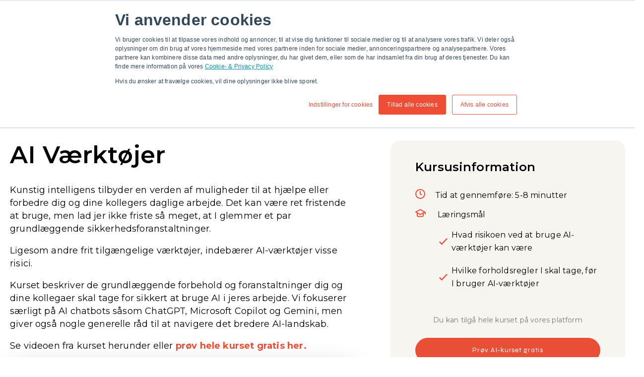

--- FILE ---
content_type: text/html; charset=UTF-8
request_url: https://www.cyberpilot.io/da/se-tilgaengelige-kurser/ai-vaerktoejer
body_size: 14052
content:
<!doctype html><html lang="da"><head><script type="application/javascript" id="hs-cookie-banner-scan" data-hs-allowed="true" src="/_hcms/cookie-banner/auto-blocking.js?portalId=24907070&amp;domain=www.cyberpilot.io"></script>
    <meta charset="utf-8">
    <title>AI Værktøjer</title>
    <link rel="shortcut icon" href="https://www.cyberpilot.io/hubfs/favicon-red-2021-16x16-1.png">
    <meta name="description" content="Dette kursus omhandler, hvad du og dine kollegaer bør være opmærksom på, hvis I gør brug af AI-værktøjer i jeres arbejde. Der kan både være data og sikkerhedsmæssige hensyn, der skal tages. ">
    
    
    
      
    
    
    
    
    
    
    <meta name="viewport" content="width=device-width, initial-scale=1">

    
    <meta property="og:description" content="Dette kursus omhandler, hvad du og dine kollegaer bør være opmærksom på, hvis I gør brug af AI-værktøjer i jeres arbejde. Der kan både være data og sikkerhedsmæssige hensyn, der skal tages. ">
    <meta property="og:title" content="AI Værktøjer">
    <meta name="twitter:description" content="Dette kursus omhandler, hvad du og dine kollegaer bør være opmærksom på, hvis I gør brug af AI-værktøjer i jeres arbejde. Der kan både være data og sikkerhedsmæssige hensyn, der skal tages. ">
    <meta name="twitter:title" content="AI Værktøjer">

    

    
    <style>
a.cta_button{-moz-box-sizing:content-box !important;-webkit-box-sizing:content-box !important;box-sizing:content-box !important;vertical-align:middle}.hs-breadcrumb-menu{list-style-type:none;margin:0px 0px 0px 0px;padding:0px 0px 0px 0px}.hs-breadcrumb-menu-item{float:left;padding:10px 0px 10px 10px}.hs-breadcrumb-menu-divider:before{content:'›';padding-left:10px}.hs-featured-image-link{border:0}.hs-featured-image{float:right;margin:0 0 20px 20px;max-width:50%}@media (max-width: 568px){.hs-featured-image{float:none;margin:0;width:100%;max-width:100%}}.hs-screen-reader-text{clip:rect(1px, 1px, 1px, 1px);height:1px;overflow:hidden;position:absolute !important;width:1px}
</style>

<link rel="stylesheet" href="https://www.cyberpilot.io/hubfs/hub_generated/template_assets/1/43815015919/1768561964364/template_main.min.css">
<link rel="stylesheet" href="https://www.cyberpilot.io/hubfs/hub_generated/template_assets/1/43815003869/1768561964617/template_blog.min.css">
<link rel="stylesheet" href="https://www.cyberpilot.io/hubfs/hub_generated/template_assets/1/43815271380/1768561963942/template_slick.min.css">
<link rel="stylesheet" href="https://www.cyberpilot.io/hubfs/hub_generated/template_assets/1/43815269875/1768561964437/template_slick-theme.min.css">
<link rel="stylesheet" href="https://www.cyberpilot.io/hubfs/hub_generated/template_assets/1/43815204569/1768561959624/template_theme-base.min.css">
<link rel="stylesheet" href="https://www.cyberpilot.io/hubfs/hub_generated/template_assets/1/44203992304/1768561959755/template_aos.min.css">
<link rel="stylesheet" href="/hs/hsstatic/cos-LanguageSwitcher/static-1.336/sass/LanguageSwitcher.css">
<!-- Editor Styles -->
<style id="hs_editor_style" type="text/css">
/* HubSpot Non-stacked Media Query Styles */
@media (min-width:768px) {
  .dnd_area_first-row-0-vertical-alignment > .row-fluid {
    display: -ms-flexbox !important;
    -ms-flex-direction: row;
    display: flex !important;
    flex-direction: row;
  }
  .dnd_area_first-module-1-vertical-alignment {
    display: -ms-flexbox !important;
    -ms-flex-direction: column !important;
    -ms-flex-pack: start !important;
    display: flex !important;
    flex-direction: column !important;
    justify-content: flex-start !important;
  }
  .dnd_area_first-module-1-vertical-alignment > div {
    flex-shrink: 0 !important;
  }
  .dnd_area_second-row-0-vertical-alignment > .row-fluid {
    display: -ms-flexbox !important;
    -ms-flex-direction: row;
    display: flex !important;
    flex-direction: row;
  }
  .dnd_area_second-module-1-vertical-alignment {
    display: -ms-flexbox !important;
    -ms-flex-direction: column !important;
    -ms-flex-pack: start !important;
    display: flex !important;
    flex-direction: column !important;
    justify-content: flex-start !important;
  }
  .dnd_area_second-module-1-vertical-alignment > div {
    flex-shrink: 0 !important;
  }
  .dnd_area_third-row-0-vertical-alignment > .row-fluid {
    display: -ms-flexbox !important;
    -ms-flex-direction: row;
    display: flex !important;
    flex-direction: row;
  }
  .dnd_area_third-module-1-vertical-alignment {
    display: -ms-flexbox !important;
    -ms-flex-direction: column !important;
    -ms-flex-pack: start !important;
    display: flex !important;
    flex-direction: column !important;
    justify-content: flex-start !important;
  }
  .dnd_area_third-module-1-vertical-alignment > div {
    flex-shrink: 0 !important;
  }
  .dnd_area_fourth-row-0-vertical-alignment > .row-fluid {
    display: -ms-flexbox !important;
    -ms-flex-direction: row;
    display: flex !important;
    flex-direction: row;
  }
  .dnd_area_fourth-module-1-vertical-alignment {
    display: -ms-flexbox !important;
    -ms-flex-direction: column !important;
    -ms-flex-pack: start !important;
    display: flex !important;
    flex-direction: column !important;
    justify-content: flex-start !important;
  }
  .dnd_area_fourth-module-1-vertical-alignment > div {
    flex-shrink: 0 !important;
  }
  .dnd_area_socials-row-0-vertical-alignment > .row-fluid {
    display: -ms-flexbox !important;
    -ms-flex-direction: row;
    display: flex !important;
    flex-direction: row;
  }
  .dnd_area_socials-module-1-vertical-alignment {
    display: -ms-flexbox !important;
    -ms-flex-direction: column !important;
    -ms-flex-pack: start !important;
    display: flex !important;
    flex-direction: column !important;
    justify-content: flex-start !important;
  }
  .dnd_area_socials-module-1-vertical-alignment > div {
    flex-shrink: 0 !important;
  }
}
</style>
    

    
<!--  Added by GoogleTagManager integration -->
<script>
var _hsp = window._hsp = window._hsp || [];
window.dataLayer = window.dataLayer || [];
function gtag(){dataLayer.push(arguments);}

var useGoogleConsentModeV2 = true;
var waitForUpdateMillis = 1000;



var hsLoadGtm = function loadGtm() {
    if(window._hsGtmLoadOnce) {
      return;
    }

    if (useGoogleConsentModeV2) {

      gtag('set','developer_id.dZTQ1Zm',true);

      gtag('consent', 'default', {
      'ad_storage': 'denied',
      'analytics_storage': 'denied',
      'ad_user_data': 'denied',
      'ad_personalization': 'denied',
      'wait_for_update': waitForUpdateMillis
      });

      _hsp.push(['useGoogleConsentModeV2'])
    }

    (function(w,d,s,l,i){w[l]=w[l]||[];w[l].push({'gtm.start':
    new Date().getTime(),event:'gtm.js'});var f=d.getElementsByTagName(s)[0],
    j=d.createElement(s),dl=l!='dataLayer'?'&l='+l:'';j.async=true;j.src=
    'https://www.googletagmanager.com/gtm.js?id='+i+dl;f.parentNode.insertBefore(j,f);
    })(window,document,'script','dataLayer','GTM-52TPB8N');

    window._hsGtmLoadOnce = true;
};

_hsp.push(['addPrivacyConsentListener', function(consent){
  if(consent.allowed || (consent.categories && consent.categories.analytics)){
    hsLoadGtm();
  }
}]);

</script>

<!-- /Added by GoogleTagManager integration -->



<!-- New dreamdata script, this marked out
 Dreamdata Web Tracking 
<script>
!function(){window.analytics||(window.analytics=[]),window.analytics.methods=["identify","track","trackLink","trackForm","trackClick","trackSubmit","page","pageview","ab","alias","ready","group","on","once","off"],window.analytics.factory=function(a){return function(){var t=Array.prototype.slice.call(arguments);return t.unshift(a),window.analytics.push(t),window.analytics}};for(var a=0;a<window.analytics.methods.length;a++){var t=window.analytics.methods[a];window.analytics[t]=window.analytics.factory(t)}analytics.load=function(a){if(!document.getElementById("dreamdata-analytics")){window.a=window.analytics;var t=document.createElement("script");t.async=!0,t.id="dreamdata-analytics",t.type="text/javascript",t.src="https://cdn.dreamdata.cloud/scripts/analytics/v1/dreamdata.min.js";var n=function(){if(analytics&&analytics.initialize)for(analytics.initialize({"Dreamdata.io":{apiKey:a}});window.a.length>0;){var t=window.a.shift(),n=t.shift();analytics[n]&&analytics[n].apply(analytics,t)}};t.addEventListener?t.addEventListener("load",function(){n()},!1):t.onreadystatechange=function(){"complete"!=this.readyState&&"loaded"!=this.readyState||n()};var i=document.getElementsByTagName("script")[0];i.parentNode.insertBefore(t,i)}},analytics.load("2a9febe3-7f57-4e55-a6f2-7b985160aac5"),analytics.page()}();
</script>

 Dreamdata Form Tracking 
<script async id="dreamdata-form-identify" src="https://cdn.dreamdata.cloud/scripts/identify-form/v1/identify-form.min.js" data-hubspot-forms="true"></script>


Dreamdata script 
<script>
var script = document.createElement('script');
script.async = 'true';
script.id = 'dreamdata-form-identify';
script.src = "https://cdn.dreamdata.cloud/scripts/identify-form/v1/identify-form.min.js";
script.setAttribute('data-hubspot-forms', 'true');
document.head.appendChild(script);
</script>
 -->


<script id="init-dreamdata">
!function(){var e="dreamdata",dreamdata=window[e]=window[e]||[];if(!dreamdata.initialize)if(dreamdata.invoked)window.console&&console.error&&console.error("Dreamdata snippet included twice.");else{dreamdata.invoked=!0,dreamdata.methods=["trackSubmit","trackClick","trackLink","trackForm","pageview","identify","reset","group","track","ready","alias","debug","page","screen","once","off","on","addSourceMiddleware","addIntegrationMiddleware","setAnonymousId","addDestinationMiddleware","register"],dreamdata.factory=function(t){return function(){if(window[e].initialized)return window[e][t].apply(window[e],arguments);var a=Array.prototype.slice.call(arguments);if(["track","screen","alias","group","page","identify"].indexOf(t)>-1){var r=document.querySelector("link[rel='canonical']");a.push({__t:"bpc",c:r&&r.getAttribute("href")||void 0,p:location.pathname,u:location.href,s:location.search,t:document.title,r:document.referrer})}return a.unshift(t),dreamdata.push(a),dreamdata}};for(var t=0;t<dreamdata.methods.length;t++){var a=dreamdata.methods[t];dreamdata[a]=dreamdata.factory(a)}dreamdata.load=function(t,a){var r=document.createElement("script");r.id="dreamdata-analytics",r.type="text/javascript",r.async=!0,r.setAttribute("data-global-dreamdata-analytics-key",e),r.src="https://cdn.dreamdata.cloud/scripts/analytics/next/dreamdata.min.js";var i=document.getElementsByTagName("script")[0];i.parentNode.insertBefore(r,i),dreamdata._loadOptions=a},dreamdata._writeKey="2a9febe3-7f57-4e55-a6f2-7b985160aac5",dreamdata.SNIPPET_VERSION="dreamdata-2.0.1",dreamdata.load("2a9febe3-7f57-4e55-a6f2-7b985160aac5", {"googleEnhancedConversions":true,"formTracking":{"html":true,"iframe":true,"hubspot":true},"intentSources":{"autoGroup":true}}),dreamdata.page()}}();
</script>
<script id="init-dreamdata-cl">
!function(){if(!window.dreamdata||!window.dreamdata.initialized){if(window.dreamdata){var e=document.getElementById("dreamdata-analytics");if(e&&e.type&&"text/javascript"==e.type)return}var a="dreamdata-cl",dreamdata=window[a]=window[a]||[];if(!dreamdata.initialize)if(dreamdata.invoked)window.console&&console.error&&console.error("Dreamdata CL snippet included twice.");else{dreamdata.invoked=!0,dreamdata.methods=["trackSubmit","trackClick","trackLink","trackForm","pageview","identify","reset","group","track","ready","alias","debug","page","screen","once","off","on","addSourceMiddleware","addIntegrationMiddleware","setAnonymousId","addDestinationMiddleware","register"],dreamdata.factory=function(e){return function(){if(window[a].initialized)return window[a][e].apply(window[a],arguments);var t=Array.prototype.slice.call(arguments);if(["track","screen","alias","group","page","identify"].indexOf(e)>-1){var r=document.querySelector("link[rel='canonical']");t.push({__t:"bpc",c:r&&r.getAttribute("href")||void 0,p:location.pathname,u:location.href,s:location.search,t:document.title,r:document.referrer})}return t.unshift(e),dreamdata.push(t),dreamdata}};for(var t=0;t<dreamdata.methods.length;t++){var r=dreamdata.methods[t];dreamdata[r]=dreamdata.factory(r)}dreamdata.load=function(e,t){var r=document.createElement("script");r.id="dreamdata-analytics-cl",r.type="text/javascript",r.async=!0,r.setAttribute("data-global-dreamdata-cl-analytics-key",a),r.src="https://cdn.drda.io/scripts/analytics/next/dreamdata.cl.min.js";var i=document.getElementsByTagName("script")[0];i.parentNode.insertBefore(r,i),dreamdata._loadOptions=t},dreamdata._writeKey="2a9febe3-7f57-4e55-a6f2-7b985160aac5",dreamdata.SNIPPET_VERSION="dreamdata-cl-2.0.0",dreamdata.load("2a9febe3-7f57-4e55-a6f2-7b985160aac5"),dreamdata.page()}}}();
</script>

<!--MS Clarity -->
<script type="text/javascript">
  	// Function to initialize Microsoft Clarity
    function initializeClarity() {
        (function(c, l, a, r, i, t, y){
            c[a] = c[a] || function(){(c[a].q = c[a].q || []).push(arguments)};
            t = l.createElement(r); t.async = 1; t.src = "https://www.clarity.ms/tag/" + i;
            y = l.getElementsByTagName(r)[0]; y.parentNode.insertBefore(t, y);
        })(window, document, "clarity", "script", "pyvqqmsn4q"); // "pyvqqmsn4q" is Clarity Project ID
    }
  
    // Subscribe to Hubspots cookie consent, and initialize Clarity if analytics cookies is accepted.
    // https://developers.hubspot.com/docs/reference/api/analytics-and-events/cookie-banner/cookie-banner-api#get-privacy-consent-status
  	_hsp.push(['addPrivacyConsentListener', (consent) => {
        if (consent.allowed && consent.categories.analytics) {
            initializeClarity()
        }
    }])
</script>

<!--Tag manager -->
<script>
window.dataLayer = window.dataLayer || [];
function gtag() {
    dataLayer.push(arguments);
}

gtag('consent', 'default', {
    'analytics_storage': 'denied',
    'ad_storage': 'denied',
    'ad_user_data': 'denied',
    'ad_personalization': 'denied',
    'region': ["AT", "BE", "BG", "HR", "CY", "CZ", "DK", "EE", "FI", "FR",
        "DE", "GR", "HU", "IS", "IE", "IT", "LV", "LI", "LT", "LU",
        "MT", "NL", "NO", "PL", "PT", "RO", "SK", "SI", "ES", "SE",
        "UK", "CH"
    ]
});

// Step 3: This snippet sends consent updates from the HubSpot cookie banner to Google's tags using Consent Mode v2
var _hsp = window._hsp = window._hsp || []; 
_hsp.push(['addPrivacyConsentListener', function(consent) {
    var hasAnalyticsConsent = consent && (consent.allowed || (consent.categories && consent.categories.analytics));
    var hasAdsConsent = consent && (consent.allowed || (consent.categories && consent.categories.advertisement));

    gtag('consent', 'update', {
        'ad_storage': hasAdsConsent ? 'granted' : 'denied',
        'analytics_storage': hasAnalyticsConsent ? 'granted' : 'denied',
        'ad_user_data': hasAdsConsent ? 'granted' : 'denied',
        'ad_personalization': hasAdsConsent ? 'granted' : 'denied'
    });
}]);

  </script>
  
  
<script>(function(w,d,s,l,i){w[l]=w[l]||[];w[l].push({'gtm.start':
new Date().getTime(),event:'gtm.js'});var f=d.getElementsByTagName(s)[0],
j=d.createElement(s),dl=l!='dataLayer'?'&l='+l:'';j.async=true;j.src=
'https://www.googletagmanager.com/gtm.js?id='+i+dl;f.parentNode.insertBefore(j,f);
})(window,document,'script','dataLayer','GTM-52TPB8N');</script>



<link rel="amphtml" href="https://www.cyberpilot.io/da/se-tilgaengelige-kurser/ai-vaerktoejer?hs_amp=true">

<meta property="og:image" content="https://www.cyberpilot.io/hubfs/Course%20Images/AI%20Tools.png">
<meta property="og:image:width" content="1262">
<meta property="og:image:height" content="712">

<meta name="twitter:image" content="https://www.cyberpilot.io/hubfs/Course%20Images/AI%20Tools.png">


<meta property="og:url" content="https://www.cyberpilot.io/da/se-tilgaengelige-kurser/ai-vaerktoejer">
<meta name="twitter:card" content="summary_large_image">

<link rel="canonical" href="https://www.cyberpilot.io/da/se-tilgaengelige-kurser/ai-vaerktoejer">

<meta property="og:type" content="article">
<link rel="alternate" type="application/rss+xml" href="https://www.cyberpilot.io/da/se-tilgaengelige-kurser/rss.xml">
<meta name="twitter:domain" content="www.cyberpilot.io">
<script src="//platform.linkedin.com/in.js" type="text/javascript">
    lang: da_DK
</script>

<meta http-equiv="content-language" content="da">
<link rel="alternate" hreflang="da" href="https://www.cyberpilot.io/da/se-tilgaengelige-kurser/ai-vaerktoejer">
<link rel="alternate" hreflang="de" href="https://www.cyberpilot.io/de/course-catalogue/ai-security">
<link rel="alternate" hreflang="en" href="https://www.cyberpilot.io/awareness-training-course-catalogue/ai-security">
<link rel="alternate" hreflang="nl" href="https://www.cyberpilot.io/nl/course-catalogue/ai-security">
<link rel="alternate" hreflang="no" href="https://www.cyberpilot.io/no/course-catalogue/ki-verktoy">
<link rel="alternate" hreflang="sv" href="https://www.cyberpilot.io/sv/course-catalogue/ai-verktyg">






  <meta name="generator" content="HubSpot"></head>
  <body id="barba-wrapper">
<!--  Added by GoogleTagManager integration -->
<noscript><iframe src="https://www.googletagmanager.com/ns.html?id=GTM-52TPB8N" height="0" width="0" style="display:none;visibility:hidden"></iframe></noscript>

<!-- /Added by GoogleTagManager integration -->

    <main class="barba-container">
    <div class="body-wrapper   hs-content-id-70954668504 hs-blog-post hs-blog-id-44867944155">
      
        <div data-global-resource-path="Cyberpilot_v2_2021/templates/partials/header-sub-bgwhite.html"><div id="hs_cos_wrapper_module_16336210808607" class="hs_cos_wrapper hs_cos_wrapper_widget hs_cos_wrapper_type_module" style="" data-hs-cos-general-type="widget" data-hs-cos-type="module"><div class="top-bar ">
  <div class="top-bar__inner container__large">
    <div class="top-bar__left">
      Contact us: <a href="tel:+45%2032%2067%2026%2026">+45 32 67 26 26</a>
    </div>
   
    <div class="top-bar__right">
      <span class="top-bar__right-current">
        Dansk
        <svg width="9" height="6" fill="none" xmlns="http://www.w3.org/2000/svg"><path fill-rule="evenodd" clip-rule="evenodd" d="M3.995 5.059.138 1.119A.486.486 0 0 1 0 .779C0 .648.05.526.138.435l.284-.29a.468.468 0 0 1 .67 0l3.24 3.308L7.574.14a.466.466 0 0 1 .67 0l.284.29c.09.092.139.213.139.343 0 .13-.05.251-.139.342L4.668 5.06a.466.466 0 0 1-.336.141.466.466 0 0 1-.337-.141Z" fill="#fff" /></svg>
      </span>

      <span id="hs_cos_wrapper_module_16336210808607_" class="hs_cos_wrapper hs_cos_wrapper_widget hs_cos_wrapper_type_language_switcher" style="" data-hs-cos-general-type="widget" data-hs-cos-type="language_switcher"><div class="lang_switcher_class">
   <div class="globe_class" onclick="">
       <ul class="lang_list_class">
           <li>
               <a class="lang_switcher_link" data-language="da" lang="da" href="https://www.cyberpilot.io/da/se-tilgaengelige-kurser/ai-vaerktoejer">Dansk</a>
           </li>
           <li>
               <a class="lang_switcher_link" data-language="de" lang="de" href="https://www.cyberpilot.io/de/course-catalogue/ai-security">Deutsch</a>
           </li>
           <li>
               <a class="lang_switcher_link" data-language="en" lang="en" href="https://www.cyberpilot.io/awareness-training-course-catalogue/ai-security">English</a>
           </li>
           <li>
               <a class="lang_switcher_link" data-language="nl" lang="nl" href="https://www.cyberpilot.io/nl/course-catalogue/ai-security">Nederlands</a>
           </li>
           <li>
               <a class="lang_switcher_link" data-language="no" lang="no" href="https://www.cyberpilot.io/no/course-catalogue/ki-verktoy">Norsk</a>
           </li>
           <li>
               <a class="lang_switcher_link" data-language="sv" lang="sv" href="https://www.cyberpilot.io/sv/course-catalogue/ai-verktyg">Svenska</a>
           </li>
       </ul>
   </div>
</div></span>
    </div>
  </div>
</div></div>

<div id="hs_cos_wrapper_module_16336205757964" class="hs_cos_wrapper hs_cos_wrapper_widget hs_cos_wrapper_type_module" style="" data-hs-cos-general-type="widget" data-hs-cos-type="module">

<nav class="nav nav--sub">
  <div class="container__mid">
    <div class="nav__container">
      <a href="/" class="nav__left">
        <svg class="white" width="140" height="27" fill="none" xmlns="http://www.w3.org/2000/svg"><g clip-path="url(#a)" fill="#fff"><path d="M116.706 19.398c-1.203-.646-2.154-1.526-2.836-2.658-.682-1.131-1.023-2.425-1.023-3.862 0-1.437.341-2.73 1.023-3.861.682-1.132 1.615-2.012 2.836-2.659 1.202-.628 2.566-.952 4.073-.952 1.526 0 2.89.324 4.092.952a6.931 6.931 0 0 1 2.818 2.659c.664 1.131 1.005 2.425 1.005 3.861 0 1.437-.341 2.73-1.005 3.862a6.937 6.937 0 0 1-2.818 2.659c-1.202.646-2.566.97-4.092.97-1.507 0-2.871-.324-4.073-.97Zm6.442-3.79c.611-.646.934-1.562.934-2.73 0-1.167-.306-2.065-.934-2.712-.61-.646-1.399-.97-2.369-.97-.969 0-1.758.324-2.369.97-.61.647-.933 1.545-.933 2.712 0 1.168.305 2.084.933 2.73.611.647 1.4.988 2.369.988.97 0 1.759-.34 2.369-.987ZM11.109 4.419c-3.177 0-5.582 2.424-5.582 5.622 0 3.215 2.405 5.675 5.582 5.675 1.705 0 3.679-.916 5.115-2.335l3.158 3.287c-2.207 2.245-5.492 3.7-8.56 3.7C4.612 20.368 0 15.986 0 10.094 0 4.33 4.738 0 11.02 0c3.05 0 6.262 1.311 8.326 3.43l-3.122 3.61c-1.346-1.598-3.32-2.621-5.115-2.621ZM52.655 13.166c0 4.347-2.674 7.203-6.748 7.203-1.884 0-3.392-.719-4.433-1.994v2.011H36.63V.701h4.845v7.13c1.041-1.293 2.495-1.993 4.325-1.993 4.11-.018 6.856 2.91 6.856 7.328Zm-4.864-.108c0-2.101-1.274-3.556-3.176-3.556-1.849 0-3.123 1.455-3.123 3.556 0 2.102 1.274 3.52 3.123 3.52 1.884 0 3.176-1.418 3.176-3.52ZM68.878 14.19h-10.23c.467 1.652 1.688 2.568 3.339 2.568 1.256 0 2.476-.52 3.446-1.49l2.53 2.514c-1.49 1.67-3.697 2.586-6.425 2.586-4.81 0-7.77-2.945-7.77-7.382 0-4.526 3.068-7.526 7.663-7.526 5.15-.018 7.77 3.413 7.447 8.73Zm-4.684-2.569c0-1.67-1.094-2.802-2.727-2.802-1.58 0-2.603 1.132-2.944 2.802h5.671ZM79.897 5.424v4.437c-2.692-.27-4.486.934-4.737 2.963v7.508h-4.846V5.425h4.792l.054 2.64c1.023-1.688 2.674-2.64 4.737-2.64ZM97.467 8.173c0 4.418-2.8 6.987-7.663 6.987h-3.392v5.19h-4.971V1.58h8.38c4.846 0 7.646 2.425 7.646 6.593Zm-4.738.161c0-1.85-1.166-2.838-3.176-2.838h-3.159v5.748h3.159c2.01.018 3.176-1.006 3.176-2.91ZM103.838 2.443c0 1.437-1.059 2.443-2.548 2.443-1.49 0-2.549-1.006-2.549-2.443S99.801 0 101.29 0c1.489 0 2.548 1.006 2.548 2.443Zm-.162 3.97V20.35h-4.81V6.412h4.81ZM111.34.7v19.668h-4.846V.701h4.846ZM140 19.327c-1.059.664-2.53 1.023-3.966 1.023-2.854.036-4.917-1.742-4.917-4.939V8.783h-2.046V5.406h2.046V.683h4.809v4.723h3.805v3.377h-3.805v5.82c0 1.15.485 1.652 1.328 1.634.485 0 1.113-.197 1.831-.52l.915 3.61Z" /><path d="m30.527 5.424-3.123 9.933-3.517-9.933h-4.971l6.083 14.909-.018.035-.34.665c-.377.754-.952 1.15-1.777 1.15-.7 0-1.274-.252-1.956-.845l-2.01 3.467c1.328 1.078 2.692 1.58 4.343 1.58 2.781 0 4.648-1.347 5.76-4.203l.682-1.831 5.618-14.945h-4.774v.018Z" /></g><defs><clippath id="a"><path fill="#fff" d="M0 0h140v26.404H0z" /></clippath></defs></svg>
        <svg class="black" width="140" height="27" fill="none" xmlns="http://www.w3.org/2000/svg"><path d="M116.706 19.398c-1.202-.646-2.153-1.526-2.835-2.658-.682-1.131-1.023-2.425-1.023-3.862 0-1.437.341-2.73 1.023-3.861.682-1.132 1.615-2.012 2.835-2.659 1.203-.628 2.566-.952 4.074-.952 1.525 0 2.889.324 4.092.952a6.935 6.935 0 0 1 2.817 2.659c.664 1.131 1.005 2.425 1.005 3.861 0 1.437-.341 2.73-1.005 3.862a6.94 6.94 0 0 1-2.817 2.659c-1.203.646-2.567.97-4.092.97-1.508 0-2.871-.324-4.074-.97Zm6.443-3.79c.61-.646.933-1.562.933-2.73 0-1.167-.305-2.065-.933-2.712-.61-.646-1.4-.97-2.369-.97-.969 0-1.759.324-2.369.97-.61.647-.933 1.545-.933 2.712 0 1.168.305 2.084.933 2.73.61.647 1.4.988 2.369.988.969 0 1.759-.34 2.369-.987ZM11.109 4.419c-3.177 0-5.582 2.424-5.582 5.622 0 3.215 2.405 5.675 5.582 5.675 1.705 0 3.679-.916 5.115-2.335l3.158 3.287c-2.207 2.245-5.492 3.7-8.56 3.7C4.612 20.368 0 15.986 0 10.094 0 4.33 4.738 0 11.02 0c3.05 0 6.262 1.311 8.326 3.43l-3.122 3.61c-1.346-1.598-3.32-2.621-5.115-2.621ZM52.655 13.166c0 4.347-2.674 7.203-6.748 7.203-1.884 0-3.392-.719-4.433-1.994v2.011H36.63V.701h4.845v7.13c1.041-1.293 2.495-1.993 4.326-1.993 4.11-.018 6.855 2.91 6.855 7.328Zm-4.863-.108c0-2.101-1.275-3.556-3.177-3.556-1.848 0-3.123 1.455-3.123 3.556 0 2.102 1.275 3.52 3.123 3.52 1.884 0 3.177-1.418 3.177-3.52ZM68.876 14.19H58.647c.467 1.652 1.687 2.568 3.338 2.568 1.256 0 2.477-.52 3.446-1.49l2.53 2.514c-1.49 1.67-3.697 2.586-6.425 2.586-4.81 0-7.77-2.945-7.77-7.382 0-4.526 3.069-7.526 7.663-7.526 5.15-.018 7.77 3.413 7.447 8.73Zm-4.684-2.569c0-1.67-1.094-2.802-2.727-2.802-1.58 0-2.603 1.132-2.944 2.802h5.671ZM79.896 5.424v4.437c-2.692-.27-4.487.934-4.738 2.963v7.508h-4.846V5.425h4.792l.054 2.64c1.023-1.688 2.674-2.64 4.738-2.64ZM97.468 8.173c0 4.418-2.8 6.987-7.664 6.987h-3.391v5.19H81.44V1.58h8.381c4.846 0 7.646 2.425 7.646 6.593Zm-4.738.161c0-1.85-1.167-2.838-3.177-2.838h-3.158v5.748h3.158c2.01.018 3.177-1.006 3.177-2.91ZM103.839 2.443c0 1.437-1.059 2.443-2.548 2.443-1.49 0-2.549-1.006-2.549-2.443S99.801 0 101.291 0c1.489 0 2.548 1.006 2.548 2.443Zm-.162 3.97V20.35h-4.81V6.412h4.81ZM111.338.7v19.668h-4.846V.701h4.846ZM140 19.327c-1.059.664-2.531 1.023-3.966 1.023-2.854.036-4.918-1.742-4.918-4.939V8.783h-2.046V5.406h2.046V.683h4.81v4.723h3.804v3.377h-3.804v5.82c0 1.15.484 1.652 1.328 1.634.484 0 1.113-.197 1.83-.52l.916 3.61Z" fill="#000" /><path d="m30.528 5.424-3.123 9.933-3.518-9.933h-4.97L25 20.333l-.018.035-.34.665c-.378.754-.952 1.15-1.777 1.15-.7 0-1.275-.252-1.957-.845l-2.01 3.467c1.329 1.078 2.692 1.58 4.343 1.58 2.782 0 4.649-1.347 5.761-4.203l.682-1.831 5.617-14.945h-4.773v.018Z" fill="#000" /></svg>
      </a>
      <ul class="nav__menu">
           
        <li class="nav__menu-item   nav__menu-item--dropdown ">
  <a class=" nav__menu-item-link  nav__menu-item-link--dropdown " href="#">
    <span>Awareness træning</span><svg width="9" height="6" fill="none" xmlns="http://www.w3.org/2000/svg"><path fill-rule="evenodd" clip-rule="evenodd" d="M3.995 5.059.138 1.119A.486.486 0 0 1 0 .779C0 .648.05.526.138.435l.284-.29a.468.468 0 0 1 .67 0l3.24 3.308L7.574.14a.466.466 0 0 1 .67 0l.284.29c.09.092.139.213.139.343 0 .13-.05.251-.139.342L4.668 5.06a.466.466 0 0 1-.336.141.466.466 0 0 1-.337-.141Z" fill="#000" /></svg></a><ul class="nav__menu-dropdown">
    <li class="nav__menu-item  ">
  <a class=" nav__menu-item-link " href="https://www.cyberpilot.io/da/awareness-traening">
    <span>Awareness træning</span></a></li><li class="nav__menu-item  ">
  <a class=" nav__menu-item-link " href="https://www.cyberpilot.io/da/se-tilgaengelige-kurser">
    <span>Kursuskatalog</span></a></li><li class="nav__menu-item  ">
  <a class=" nav__menu-item-link " href="https://www.cyberpilot.io/da/priser">
    <span>Priser</span></a></li><li class="nav__menu-item  ">
  <a class=" nav__menu-item-link " href="https://www.cyberpilot.io/da/proev-gratis-awareness-traening">
    <span>Prøv vores kurser gratis</span></a></li></ul></li>
           
        <li class="nav__menu-item   nav__menu-item--dropdown ">
  <a class=" nav__menu-item-link  nav__menu-item-link--dropdown " href="#">
    <span>Phishing træning</span><svg width="9" height="6" fill="none" xmlns="http://www.w3.org/2000/svg"><path fill-rule="evenodd" clip-rule="evenodd" d="M3.995 5.059.138 1.119A.486.486 0 0 1 0 .779C0 .648.05.526.138.435l.284-.29a.468.468 0 0 1 .67 0l3.24 3.308L7.574.14a.466.466 0 0 1 .67 0l.284.29c.09.092.139.213.139.343 0 .13-.05.251-.139.342L4.668 5.06a.466.466 0 0 1-.336.141.466.466 0 0 1-.337-.141Z" fill="#000" /></svg></a><ul class="nav__menu-dropdown">
    <li class="nav__menu-item  ">
  <a class=" nav__menu-item-link " href="https://www.cyberpilot.io/da/phishing-traening">
    <span>Phishing træning</span></a></li><li class="nav__menu-item  ">
  <a class=" nav__menu-item-link " href="https://www.cyberpilot.io/da/phishing-kampagner/">
    <span>Phishing kampagner</span></a></li><li class="nav__menu-item  ">
  <a class=" nav__menu-item-link " href="https://www.cyberpilot.io/priser-phishing-træning">
    <span>Priser</span></a></li><li class="nav__menu-item  ">
  <a class=" nav__menu-item-link " href="https://www.cyberpilot.io/da/book-phishing-demo">
    <span>Book demo</span></a></li></ul></li>
           
        <li class="nav__menu-item   nav__menu-item--dropdown ">
  <a class=" nav__menu-item-link  nav__menu-item-link--dropdown " href="#">
    <span>Security Culture</span><svg width="9" height="6" fill="none" xmlns="http://www.w3.org/2000/svg"><path fill-rule="evenodd" clip-rule="evenodd" d="M3.995 5.059.138 1.119A.486.486 0 0 1 0 .779C0 .648.05.526.138.435l.284-.29a.468.468 0 0 1 .67 0l3.24 3.308L7.574.14a.466.466 0 0 1 .67 0l.284.29c.09.092.139.213.139.343 0 .13-.05.251-.139.342L4.668 5.06a.466.466 0 0 1-.336.141.466.466 0 0 1-.337-.141Z" fill="#000" /></svg></a><ul class="nav__menu-dropdown">
    <li class="nav__menu-item  ">
  <a class=" nav__menu-item-link " href="https://www.cyberpilot.io/da/security-culture">
    <span>Security Culture</span></a></li><li class="nav__menu-item  ">
  <a class=" nav__menu-item-link " href="https://www.cyberpilot.io/da/book-demo-security-culture">
    <span>Book Demo</span></a></li></ul></li>
           
        <li class="nav__menu-item   nav__menu-item--dropdown ">
  <a class=" nav__menu-item-link  nav__menu-item-link--dropdown " href="#">
    <span>Ressourcer</span><svg width="9" height="6" fill="none" xmlns="http://www.w3.org/2000/svg"><path fill-rule="evenodd" clip-rule="evenodd" d="M3.995 5.059.138 1.119A.486.486 0 0 1 0 .779C0 .648.05.526.138.435l.284-.29a.468.468 0 0 1 .67 0l3.24 3.308L7.574.14a.466.466 0 0 1 .67 0l.284.29c.09.092.139.213.139.343 0 .13-.05.251-.139.342L4.668 5.06a.466.466 0 0 1-.336.141.466.466 0 0 1-.337-.141Z" fill="#000" /></svg></a><ul class="nav__menu-dropdown">
    <li class="nav__menu-item  ">
  <a class=" nav__menu-item-link " href="https://www.cyberpilot.io/da/om-os">
    <span>Om os</span></a></li><li class="nav__menu-item  ">
  <a class=" nav__menu-item-link " href="https://www.cyberpilot.io/da/job-and-career">
    <span>Job og karriere</span></a></li><li class="nav__menu-item  ">
  <a class=" nav__menu-item-link " href="https://www.cyberpilot.io/da/cases">
    <span>Kundecases</span></a></li><li class="nav__menu-item  ">
  <a class=" nav__menu-item-link " href="https://www.cyberpilot.io/da/cyberpilot-blog">
    <span>Blog</span></a></li><li class="nav__menu-item  ">
  <a class=" nav__menu-item-link " href="https://www.cyberpilot.io/da/podcast">
    <span>Podcast</span></a></li><li class="nav__menu-item  ">
  <a class=" nav__menu-item-link " href="https://cyberpilot.io/cyberpedia/">
    <span>CyberPedia</span></a></li><li class="nav__menu-item  ">
  <a class=" nav__menu-item-link " href="https://www.cyberpilot.io/da/gratis-it-sikkerhed-og-gdpr-plakater">
    <span>Gratis IT-sikkerhed og GDPR plakater</span></a></li><li class="nav__menu-item  ">
  <a class=" nav__menu-item-link " href="https://www.cyberpilot.io/da/it-sikkerhed-og-gdpr-skabeloner">
    <span>IT-sikkerhed og GDPR skabeloner</span></a></li><li class="nav__menu-item  ">
  <a class=" nav__menu-item-link " href="https://www.cyberpilot.io/da/webinars">
    <span>Webinars</span></a></li></ul></li>
           
        <li class="nav__menu-item  ">
  <a class=" nav__menu-item-link " href="https://demo.cyberpilot.io">
    <span>🕹️ Live demo</span></a></li>
        
      </ul>
      <div class="nav__right">
        <a href="https://app.cyberpilot.io/login?" class="nav__right-link">Log in</a>
        <a href="https://www.cyberpilot.io/da/proev-gratis-awareness-traening?utm_campaign=114703581-FreeTrial%20In%20NavBar%20DK&amp;utm_source=Nav-Bar" class="btn btn--small">Prøv vores platform</a>

        <span class="hamburger hamburger--spin">
          <span class="hamburger-box">
            <span class="hamburger-inner"></span> 
          </span>
        </span>
      </div>
    </div>
  </div>
</nav>

<div class="nav__mobile-menu">
  <div class="nav__menu-holder">
    <ul class="nav__menu">
         
        <li class="nav__menu-item   nav__menu-item--dropdown ">
  <a class=" nav__menu-item-link  nav__menu-item-link--dropdown " href="#">
    <span>Awareness træning</span><svg width="9" height="6" fill="none" xmlns="http://www.w3.org/2000/svg"><path fill-rule="evenodd" clip-rule="evenodd" d="M3.995 5.059.138 1.119A.486.486 0 0 1 0 .779C0 .648.05.526.138.435l.284-.29a.468.468 0 0 1 .67 0l3.24 3.308L7.574.14a.466.466 0 0 1 .67 0l.284.29c.09.092.139.213.139.343 0 .13-.05.251-.139.342L4.668 5.06a.466.466 0 0 1-.336.141.466.466 0 0 1-.337-.141Z" fill="#000" /></svg></a><ul class="nav__menu-dropdown">
    <li class="nav__menu-item  ">
  <a class=" nav__menu-item-link " href="https://www.cyberpilot.io/da/awareness-traening">
    <span>Awareness træning</span></a></li><li class="nav__menu-item  ">
  <a class=" nav__menu-item-link " href="https://www.cyberpilot.io/da/se-tilgaengelige-kurser">
    <span>Kursuskatalog</span></a></li><li class="nav__menu-item  ">
  <a class=" nav__menu-item-link " href="https://www.cyberpilot.io/da/priser">
    <span>Priser</span></a></li><li class="nav__menu-item  ">
  <a class=" nav__menu-item-link " href="https://www.cyberpilot.io/da/proev-gratis-awareness-traening">
    <span>Prøv vores kurser gratis</span></a></li></ul></li>
         
        <li class="nav__menu-item   nav__menu-item--dropdown ">
  <a class=" nav__menu-item-link  nav__menu-item-link--dropdown " href="#">
    <span>Phishing træning</span><svg width="9" height="6" fill="none" xmlns="http://www.w3.org/2000/svg"><path fill-rule="evenodd" clip-rule="evenodd" d="M3.995 5.059.138 1.119A.486.486 0 0 1 0 .779C0 .648.05.526.138.435l.284-.29a.468.468 0 0 1 .67 0l3.24 3.308L7.574.14a.466.466 0 0 1 .67 0l.284.29c.09.092.139.213.139.343 0 .13-.05.251-.139.342L4.668 5.06a.466.466 0 0 1-.336.141.466.466 0 0 1-.337-.141Z" fill="#000" /></svg></a><ul class="nav__menu-dropdown">
    <li class="nav__menu-item  ">
  <a class=" nav__menu-item-link " href="https://www.cyberpilot.io/da/phishing-traening">
    <span>Phishing træning</span></a></li><li class="nav__menu-item  ">
  <a class=" nav__menu-item-link " href="https://www.cyberpilot.io/da/phishing-kampagner/">
    <span>Phishing kampagner</span></a></li><li class="nav__menu-item  ">
  <a class=" nav__menu-item-link " href="https://www.cyberpilot.io/priser-phishing-træning">
    <span>Priser</span></a></li><li class="nav__menu-item  ">
  <a class=" nav__menu-item-link " href="https://www.cyberpilot.io/da/book-phishing-demo">
    <span>Book demo</span></a></li></ul></li>
         
        <li class="nav__menu-item   nav__menu-item--dropdown ">
  <a class=" nav__menu-item-link  nav__menu-item-link--dropdown " href="#">
    <span>Security Culture</span><svg width="9" height="6" fill="none" xmlns="http://www.w3.org/2000/svg"><path fill-rule="evenodd" clip-rule="evenodd" d="M3.995 5.059.138 1.119A.486.486 0 0 1 0 .779C0 .648.05.526.138.435l.284-.29a.468.468 0 0 1 .67 0l3.24 3.308L7.574.14a.466.466 0 0 1 .67 0l.284.29c.09.092.139.213.139.343 0 .13-.05.251-.139.342L4.668 5.06a.466.466 0 0 1-.336.141.466.466 0 0 1-.337-.141Z" fill="#000" /></svg></a><ul class="nav__menu-dropdown">
    <li class="nav__menu-item  ">
  <a class=" nav__menu-item-link " href="https://www.cyberpilot.io/da/security-culture">
    <span>Security Culture</span></a></li><li class="nav__menu-item  ">
  <a class=" nav__menu-item-link " href="https://www.cyberpilot.io/da/book-demo-security-culture">
    <span>Book Demo</span></a></li></ul></li>
         
        <li class="nav__menu-item   nav__menu-item--dropdown ">
  <a class=" nav__menu-item-link  nav__menu-item-link--dropdown " href="#">
    <span>Ressourcer</span><svg width="9" height="6" fill="none" xmlns="http://www.w3.org/2000/svg"><path fill-rule="evenodd" clip-rule="evenodd" d="M3.995 5.059.138 1.119A.486.486 0 0 1 0 .779C0 .648.05.526.138.435l.284-.29a.468.468 0 0 1 .67 0l3.24 3.308L7.574.14a.466.466 0 0 1 .67 0l.284.29c.09.092.139.213.139.343 0 .13-.05.251-.139.342L4.668 5.06a.466.466 0 0 1-.336.141.466.466 0 0 1-.337-.141Z" fill="#000" /></svg></a><ul class="nav__menu-dropdown">
    <li class="nav__menu-item  ">
  <a class=" nav__menu-item-link " href="https://www.cyberpilot.io/da/om-os">
    <span>Om os</span></a></li><li class="nav__menu-item  ">
  <a class=" nav__menu-item-link " href="https://www.cyberpilot.io/da/job-and-career">
    <span>Job og karriere</span></a></li><li class="nav__menu-item  ">
  <a class=" nav__menu-item-link " href="https://www.cyberpilot.io/da/cases">
    <span>Kundecases</span></a></li><li class="nav__menu-item  ">
  <a class=" nav__menu-item-link " href="https://www.cyberpilot.io/da/cyberpilot-blog">
    <span>Blog</span></a></li><li class="nav__menu-item  ">
  <a class=" nav__menu-item-link " href="https://www.cyberpilot.io/da/podcast">
    <span>Podcast</span></a></li><li class="nav__menu-item  ">
  <a class=" nav__menu-item-link " href="https://cyberpilot.io/cyberpedia/">
    <span>CyberPedia</span></a></li><li class="nav__menu-item  ">
  <a class=" nav__menu-item-link " href="https://www.cyberpilot.io/da/gratis-it-sikkerhed-og-gdpr-plakater">
    <span>Gratis IT-sikkerhed og GDPR plakater</span></a></li><li class="nav__menu-item  ">
  <a class=" nav__menu-item-link " href="https://www.cyberpilot.io/da/it-sikkerhed-og-gdpr-skabeloner">
    <span>IT-sikkerhed og GDPR skabeloner</span></a></li><li class="nav__menu-item  ">
  <a class=" nav__menu-item-link " href="https://www.cyberpilot.io/da/webinars">
    <span>Webinars</span></a></li></ul></li>
         
        <li class="nav__menu-item  ">
  <a class=" nav__menu-item-link " href="https://demo.cyberpilot.io">
    <span>🕹️ Live demo</span></a></li>
      
    </ul>
    <div class="top-bar__right">
      <span class="top-bar__right-current">
        Dansk
        <svg width="9" height="6" fill="none" xmlns="http://www.w3.org/2000/svg"><path fill-rule="evenodd" clip-rule="evenodd" d="M3.995 5.059.138 1.119A.486.486 0 0 1 0 .779C0 .648.05.526.138.435l.284-.29a.468.468 0 0 1 .67 0l3.24 3.308L7.574.14a.466.466 0 0 1 .67 0l.284.29c.09.092.139.213.139.343 0 .13-.05.251-.139.342L4.668 5.06a.466.466 0 0 1-.336.141.466.466 0 0 1-.337-.141Z" fill="#fff" /></svg>
      </span>

      <span id="hs_cos_wrapper_module_16336205757964_" class="hs_cos_wrapper hs_cos_wrapper_widget hs_cos_wrapper_type_language_switcher" style="" data-hs-cos-general-type="widget" data-hs-cos-type="language_switcher"><div class="lang_switcher_class">
   <div class="globe_class" onclick="">
       <ul class="lang_list_class">
           <li>
               <a class="lang_switcher_link" data-language="da" lang="da" href="https://www.cyberpilot.io/da/se-tilgaengelige-kurser/ai-vaerktoejer">Dansk</a>
           </li>
           <li>
               <a class="lang_switcher_link" data-language="de" lang="de" href="https://www.cyberpilot.io/de/course-catalogue/ai-security">Deutsch</a>
           </li>
           <li>
               <a class="lang_switcher_link" data-language="en" lang="en" href="https://www.cyberpilot.io/awareness-training-course-catalogue/ai-security">English</a>
           </li>
           <li>
               <a class="lang_switcher_link" data-language="nl" lang="nl" href="https://www.cyberpilot.io/nl/course-catalogue/ai-security">Nederlands</a>
           </li>
           <li>
               <a class="lang_switcher_link" data-language="no" lang="no" href="https://www.cyberpilot.io/no/course-catalogue/ki-verktoy">Norsk</a>
           </li>
           <li>
               <a class="lang_switcher_link" data-language="sv" lang="sv" href="https://www.cyberpilot.io/sv/course-catalogue/ai-verktyg">Svenska</a>
           </li>
       </ul>
   </div>
</div></span>
    </div>
  </div>
  <div class="nav__mobile-menu-btn">
    <a href="https://app.cyberpilot.io/login?" class="btn btn--border">Log in</a>
    <a href="https://www.cyberpilot.io/da/proev-gratis-awareness-traening?utm_campaign=114703581-FreeTrial%20In%20NavBar%20DK&amp;utm_source=Nav-Bar" class="btn btn--orange">Free trial</a>
  </div>
</div></div></div>
      

      

  <div class="sub-content">
    <div class="container">
      <div class="row course-detail__row">
        <div class="col-xs-12 col-sm-7 course-detail__left">
          <h1><span id="hs_cos_wrapper_name" class="hs_cos_wrapper hs_cos_wrapper_meta_field hs_cos_wrapper_type_text" style="" data-hs-cos-general-type="meta_field" data-hs-cos-type="text">AI Værktøjer</span></h1>
          <span id="hs_cos_wrapper_post_body" class="hs_cos_wrapper hs_cos_wrapper_meta_field hs_cos_wrapper_type_rich_text" style="" data-hs-cos-general-type="meta_field" data-hs-cos-type="rich_text"><p data-pm-slice="1 1 []">Kunstig intelligens tilbyder en verden af muligheder til at hjælpe eller forbedre dig og dine kollegers daglige arbejde. Det kan være ret fristende at bruge, men lad jer ikke friste så meget, at I glemmer et par grundlæggende sikkerhedsforanstaltninger.</p>
<p data-pm-slice="1 1 []">Ligesom andre frit tilgængelige værktøjer, indebærer AI-værktøjer visse risici.</p>
<p data-pm-slice="1 1 []">Kurset beskriver de grundlæggende forbehold og foranstaltninger dig og dine kollegaer skal tage for sikkert at bruge AI i jeres arbejde. Vi fokuserer særligt på AI chatbots såsom ChatGPT, Microsoft Copilot og Gemini, men giver også nogle generelle råd til at navigere det bredere AI-landskab.</p>
<p data-pm-slice="1 1 []">Se videoen fra kurset herunder eller <a href="/da/proev-gratis-awareness-traening" rel="noopener" target="_blank">prøv hele kurset gratis her.</a></p>
<div class="hs-embed-wrapper" data-service="streamable" data-responsive="true" style="position: relative; overflow: hidden; width: 100%; height: auto; padding: 0; max-width: 540px; min-width: 256px; display: block; margin: auto;"><div class="hs-embed-content-wrapper"><div style="width:100%;height:0px;position:relative;padding-bottom:56.250%;"><iframe src="https://streamable.com/e/fewdec" frameborder="0" width="100%" height="100%" allowfullscreen style="width:100%;height:100%;position:absolute;left:0px;top:0px;overflow:hidden;"></iframe></div></div></div>
<!--more-->
<p>&nbsp;</p>
<p data-pm-slice="1 1 [&quot;list&quot;,{},&quot;list_item&quot;,{&quot;indent&quot;:1,&quot;type&quot;:&quot;bulleted&quot;}]"></p><div class="hs-cta-embed hs-cta-simple-placeholder hs-cta-embed-202121255107" style="max-width:100%; max-height:100%; width:700px;height:395.7352600097656px" data-hubspot-wrapper-cta-id="202121255107">
  <a href="/hs/cta/wi/redirect?encryptedPayload=AVxigLJWyTpasaPAFhtNqBRMQ1%2BU2p4zgzEbKz%2BJdBR0%2B%2BzJ575BoQrMEXf2w0qsWkB%2BUU5ndrWSiN09xIsycYTQmewvY3Hrr3xgBhc16j5OwLqnHj2%2FJ71J8UG9tz%2BquXJujG2mHXzO7P%2BWj%2BPyiE1L5vTVxrWEUxZQCN6bM4SxqRo%3D&amp;webInteractiveContentId=202121255107&amp;portalId=24907070" target="_blank" rel="noopener" crossorigin="anonymous">
    <img alt="Styrk jeres IT-sikkerhed nu 30 dages GRATIS security awareness-træning &nbsp; Opret jer nu og få straks adgang til alle vores kurser og værktøjer. Du kan starte jeres træning for ALLE i virksomheden indenfor 5 minutter -uden at få kreditkortet op af lommen. &nbsp; Whats not to like? &nbsp;" loading="lazy" src="https://hubspot-no-cache-eu1-prod.s3.amazonaws.com/cta/default/24907070/interactive-202121255107.png" style="height: 100%; width: 100%; object-fit: fill" onerror="this.style.display='none'">
  </a>
</div>
<p></p>
<h2><span>Andet Materiale</span></h2>
<p>Vi har lavet plakater, der kan skabe awareness hos jer. Du kan downloade dem, og hænge dem op på jeres vægge. På denne måde vil dine ansatte blive mindet om, hvad de skal huske og være opmærksomme på, når de ser en af plakaterne.</p>
<p><a href="https://cyberpilot.io/da/gratis-it-sikkerhed-og-gdpr-plakater/" rel="noopener"><span>Gå til plakater</span></a></p></span>
        </div>
        <div class="col-xs-12 col-sm-5 course-detail__right">
          <div id="hs_cos_wrapper_module_163387518420838" class="hs_cos_wrapper hs_cos_wrapper_widget hs_cos_wrapper_type_module" style="" data-hs-cos-general-type="widget" data-hs-cos-type="module"><div class="course-detail__box ">

  <div class="course-detail__box-arrow">
    <svg width="9" height="6" fill="none" xmlns="http://www.w3.org/2000/svg"><path fill-rule="evenodd" clip-rule="evenodd" d="m4.67.141 3.858 3.94c.089.09.138.212.138.341 0 .13-.05.252-.138.343l-.284.29a.468.468 0 0 1-.67 0l-3.24-3.308L1.092 5.06a.466.466 0 0 1-.67 0l-.284-.29a.486.486 0 0 1-.139-.343c0-.13.05-.251.139-.342L3.998.14A.466.466 0 0 1 4.334 0c.128 0 .247.05.337.141Z" fill="#000" /></svg>
  </div>

  <span class="course-detail__box-title">Kursusinformation</span>
  <div class="course-detail__box-icon-row">
    <svg width="20" height="20" fill="none" xmlns="http://www.w3.org/2000/svg"><path d="M13.098 10.634 11 9.423V5a1 1 0 0 0-2 0v5a1 1 0 0 0 .5.866l2.598 1.5a1 1 0 1 0 1-1.732ZM10 0a10 10 0 1 0 10 10A10.011 10.011 0 0 0 10 0Zm0 18a8 8 0 1 1 8-8 8.01 8.01 0 0 1-8 8Z" fill="#E94F37" /></svg>
    <span>
      Tid at gennemføre: 5-8 minutter
    </span>
  </div>
  

  
  <div class="course-detail__box-icon-row course-detail__box-icon-row--indent">
    <div class="course-detail__box-icon-row-name">
      <svg width="21" height="17" fill="none" xmlns="http://www.w3.org/2000/svg"><path d="m20.49 6.19-1-.55-9-5h-.11a1.064 1.064 0 0 0-.19-.06h-.37a1.17 1.17 0 0 0-.2.06h-.11l-9 5a1 1 0 0 0 0 1.74L3 8.76v4.74a3 3 0 0 0 3 3h8a3 3 0 0 0 3-3V8.76l2-1.12v2.86a1 1 0 1 0 2 0V7.06a1.001 1.001 0 0 0-.51-.87ZM15 13.5a1 1 0 0 1-1 1H6a1 1 0 0 1-1-1V9.87l4.51 2.5.15.06h.09c.084.01.168.01.25 0 .084.01.168.01.25 0h.09a.472.472 0 0 0 .15-.06L15 9.87v3.63Zm-5-3.14L3.06 6.5 10 2.64l6.94 3.86L10 10.36Z" fill="#E94F37" /></svg>
      <span>
        Læringsmål
      </span>
    </div>

    <ul class="course-detail__box-icon-row-indent">
      
      <li class="course-detail__box-icon-row-indent-item">
        <svg width="17" height="14" fill="none" xmlns="http://www.w3.org/2000/svg"><path fill-rule="evenodd" clip-rule="evenodd" d="M5.274 10.26 1.64 6.56 0 8.23l5.274 5.37L17 1.669 15.356 0 5.274 10.26Z" fill="#E94F37" /></svg>
        <span>
          Hvad risikoen ved at bruge AI-værktøjer kan være
        </span>
      </li>
      
      <li class="course-detail__box-icon-row-indent-item">
        <svg width="17" height="14" fill="none" xmlns="http://www.w3.org/2000/svg"><path fill-rule="evenodd" clip-rule="evenodd" d="M5.274 10.26 1.64 6.56 0 8.23l5.274 5.37L17 1.669 15.356 0 5.274 10.26Z" fill="#E94F37" /></svg>
        <span>
          Hvilke forholdsregler I skal tage, før I bruger AI-værktøjer
        </span>
      </li>
      
    </ul>
  </div>
  

  <div class="course-detail__box-bottom">
    <p class="course-detail__box-bottom-intro">Du kan tilgå hele kurset på vores platform</p>
    <a href="https://www.cyberpilot.io/da/proev-gratis-awareness-traening" class="btn btn--orange">Prøv AI-kurset gratis</a>
    <a href="https://www.cyberpilot.io/da/login-to-platform" class="course-detail__box-bottom-link">Log in</a>
  </div>
</div></div>
        </div>
      </div>
    </div>
  </div>

  <section class="beige-bg">
    <div class="container__small">
      
      

      
  
      
      <div class="course-detail__recent recent-articles">
        <div class="container">
          <span class="recent-articles__heading">Related courses</span>
          <div class="row">
            
            <div class="col-xs-12 col-sm-4 courses-catelogue__col">
              <a href="https://www.cyberpilot.io/da/se-tilgaengelige-kurser/social-engineering" class="recent-articles__item courses-catelogue__item">
                <div class="recent-articles__item-img">
                  <img src="https://www.cyberpilot.io/hs-fs/hubfs/Course%20Images/Social%20Engineering%202.0.png?length=800&amp;name=Social%20Engineering%202.0.png" lazy="loading">
                </div>
                
                <span class="recent-articles__item-category">
                  
                  IT-sikkerhed
                  
                </span>
                
                <span class="recent-articles__item-heading">Social Engineering</span>
                <p class="recent-articles__item-description">
                  Vi har lavet et kursus om social engineering. Her kan jeres medarbejdere lære om, hvad social engineering er, og hvad de skal være opmærksomme på.
                </p>
              </a>
            </div>
            
      

  
      
            <div class="col-xs-12 col-sm-4 courses-catelogue__col">
              <a href="https://www.cyberpilot.io/da/se-tilgaengelige-kurser/i-form-efter-ferien" class="recent-articles__item courses-catelogue__item">
                <div class="recent-articles__item-img">
                  <img src="https://www.cyberpilot.io/hs-fs/hubfs/Course%20Images/Back%20in%20shape%20after%20the%20holidays.png?length=800&amp;name=Back%20in%20shape%20after%20the%20holidays.png" lazy="loading">
                </div>
                
                <span class="recent-articles__item-category">
                  
                  IT-sikkerhed
                  
                </span>
                
                <span class="recent-articles__item-heading">I form efter ferien</span>
                <p class="recent-articles__item-description">
                  De fleste har været på ferie og vender i disse dage tilbage til arbejdet. Derfor har vi lavet et kursus, der genopfrisker de ting, man bør være opmærksom på.
                </p>
              </a>
            </div>
            
      

  
      
            <div class="col-xs-12 col-sm-4 courses-catelogue__col">
              <a href="https://www.cyberpilot.io/da/se-tilgaengelige-kurser/hacking-paa-sociale-medier" class="recent-articles__item courses-catelogue__item">
                <div class="recent-articles__item-img">
                  <img src="https://www.cyberpilot.io/hs-fs/hubfs/Course%20Images/Hacking%20on%20Social%20Media.png?length=800&amp;name=Hacking%20on%20Social%20Media.png" lazy="loading">
                </div>
                
                <span class="recent-articles__item-category">
                  
                  IT-sikkerhed
                  
                </span>
                
                <span class="recent-articles__item-heading">Hacking på sociale medier</span>
                <p class="recent-articles__item-description">
                  Læs om vores kursus: Hacking på sociale medier. Kurset giver dine medarbejdere tips og tricks, så de kan være sikre på sociale medier.
                </p>
              </a>
            </div>
            
          </div>
        </div>
      </div>
      
      



      <div id="hs_cos_wrapper_module_163387236793429" class="hs_cos_wrapper hs_cos_wrapper_widget hs_cos_wrapper_type_module" style="" data-hs-cos-general-type="widget" data-hs-cos-type="module"><div class="container__small">
  <div class="newsletter-cta ">
    <span class="newsletter-cta__heading">Sign up for our <span>newsletter</span></span>
    <span class="newsletter-cta__label">Join our 2000+ subscribers and sign up for our newsletter.</span>
    <div class="newsletter-cta__text">
      <p>You will receive inspiration, tools and stories about good cyber security practice directly in your inbox. Our newsletter is sent out approximately once a month.</p>
    </div>
    <div class="newsletter-cta__form">
      <span id="hs_cos_wrapper_module_163387236793429_" class="hs_cos_wrapper hs_cos_wrapper_widget hs_cos_wrapper_type_form" style="" data-hs-cos-general-type="widget" data-hs-cos-type="form"><h3 id="hs_cos_wrapper_form_573737676_title" class="hs_cos_wrapper form-title" data-hs-cos-general-type="widget_field" data-hs-cos-type="text"></h3>

<div id="hs_form_target_form_573737676"></div>









</span>
    </div>
  </div>
</div></div>
    </div>
  </section>



      
        <div data-global-resource-path="Cyberpilot_v2_2021/templates/partials/footer.html"><footer class="footer">
		<div class="container__small">
			<div class="row">
				<div class="col-xs-12 col-sm-4 footer__left">
					<img src="https://www.cyberpilot.io/hubfs/raw_assets/public/Cyberpilot_v2_2021/images/cyberpilot-logo.svg" class="footer__logo">

          <div id="hs_cos_wrapper_module_163389617341067" class="hs_cos_wrapper hs_cos_wrapper_widget hs_cos_wrapper_type_module" style="" data-hs-cos-general-type="widget" data-hs-cos-type="module"><span class="footer__heading">Kontakt</span>
<p>CyberPilot ApS</p>
<p>Mejlgade 39, 1. 8000 Aarhus C</p>
<p>CVR: <span>37435392</span></p>

<a href="tel:+45%2032%2067%2026%2026">+45 32 67 26 26</a>
<span class="footer__contact">E-mail: &nbsp; <a href="mailto:info@cyberpilot.io">info@cyberpilot.io</a></span>

<p>Copyright © 2022<br>CyberPilot</p></div>
				</div>

				<div class="col-xs-12 col-sm-3">
          <div class="container-fluid">
<div class="row-fluid-wrapper">
<div class="row-fluid">
<div class="span12 widget-span widget-type-cell " style="" data-widget-type="cell" data-x="0" data-w="12">

<div class="row-fluid-wrapper row-depth-1 row-number-1 dnd-section dnd_area_first-row-0-vertical-alignment">
<div class="row-fluid ">
<div class="span12 widget-span widget-type-custom_widget dnd_area_first-module-1-vertical-alignment dnd-module" style="" data-widget-type="custom_widget" data-x="0" data-w="12">
<div id="hs_cos_wrapper_dnd_area_first-module-1" class="hs_cos_wrapper hs_cos_wrapper_widget hs_cos_wrapper_type_module" style="" data-hs-cos-general-type="widget" data-hs-cos-type="module">

<div class="footer__menu">
  <span class="footer__heading">Awareness træning</span>
  <ul class="footer__menu-list">
       
    <li class="footer__menu-list-item">
  <a href="https://www.cyberpilot.io/da/se-tilgaengelige-kurser" class="footer__menu-list-item-link">
    Kursuskatalog
  </a>
</li>
       
    <li class="footer__menu-list-item">
  <a href="https://www.cyberpilot.io/da/proev-gratis-awareness-traening" class="footer__menu-list-item-link">
    14 dages gratis prøveperiode
  </a>
</li>
       
    <li class="footer__menu-list-item">
  <a href="https://www.cyberpilot.io/da/priser" class="footer__menu-list-item-link">
    Priser
  </a>
</li>
       
    <li class="footer__menu-list-item">
  <a href="https://app.cyberpilot.io/" class="footer__menu-list-item-link">
    Log ind
  </a>
</li>
    
  </ul>
</div></div>

</div><!--end widget-span -->
</div><!--end row-->
</div><!--end row-wrapper -->

</div><!--end widget-span -->
</div>
</div>
</div>
          
          <div class="container-fluid">
<div class="row-fluid-wrapper">
<div class="row-fluid">
<div class="span12 widget-span widget-type-cell " style="" data-widget-type="cell" data-x="0" data-w="12">

<div class="row-fluid-wrapper row-depth-1 row-number-1 dnd-section dnd_area_second-row-0-vertical-alignment">
<div class="row-fluid ">
<div class="span12 widget-span widget-type-custom_widget dnd_area_second-module-1-vertical-alignment dnd-module" style="" data-widget-type="custom_widget" data-x="0" data-w="12">
<div id="hs_cos_wrapper_dnd_area_second-module-1" class="hs_cos_wrapper hs_cos_wrapper_widget hs_cos_wrapper_type_module" style="" data-hs-cos-general-type="widget" data-hs-cos-type="module">

<div class="footer__menu">
  <span class="footer__heading">Phishing træning</span>
  <ul class="footer__menu-list">
       
    <li class="footer__menu-list-item">
  <a href="https://www.cyberpilot.io/da/phishing-traening" class="footer__menu-list-item-link">
    Phishing træning
  </a>
</li>
       
    <li class="footer__menu-list-item">
  <a href="https://www.cyberpilot.io/da/phishing-kampagner/" class="footer__menu-list-item-link">
    Phishing kampagner
  </a>
</li>
    
  </ul>
</div></div>

</div><!--end widget-span -->
</div><!--end row-->
</div><!--end row-wrapper -->

</div><!--end widget-span -->
</div>
</div>
</div>
				</div>

				<div class="col-xs-12 col-sm-3">
          <div class="container-fluid">
<div class="row-fluid-wrapper">
<div class="row-fluid">
<div class="span12 widget-span widget-type-cell " style="" data-widget-type="cell" data-x="0" data-w="12">

<div class="row-fluid-wrapper row-depth-1 row-number-1 dnd-section dnd_area_third-row-0-vertical-alignment">
<div class="row-fluid ">
<div class="span12 widget-span widget-type-custom_widget dnd-module dnd_area_third-module-1-vertical-alignment" style="" data-widget-type="custom_widget" data-x="0" data-w="12">
<div id="hs_cos_wrapper_dnd_area_third-module-1" class="hs_cos_wrapper hs_cos_wrapper_widget hs_cos_wrapper_type_module" style="" data-hs-cos-general-type="widget" data-hs-cos-type="module">

<div class="footer__menu">
  <span class="footer__heading">Ressourcer</span>
  <ul class="footer__menu-list">
       
    <li class="footer__menu-list-item">
  <a href="https://www.cyberpilot.io/da/cyberpilot-blog" class="footer__menu-list-item-link">
    Blog
  </a>
</li>
       
    <li class="footer__menu-list-item">
  <a href="https://cyberpilot.io/cyberpedia/" class="footer__menu-list-item-link">
    CyberPedia
  </a>
</li>
       
    <li class="footer__menu-list-item">
  <a href="https://www.cyberpilot.io/da/gratis-it-sikkerhed-og-gdpr-plakater" class="footer__menu-list-item-link">
    Gratis GDPR og IT-sikkerhed plakater
  </a>
</li>
       
    <li class="footer__menu-list-item">
  <a href="https://www.cyberpilot.io/da/it-sikkerhed-og-gdpr-skabeloner" class="footer__menu-list-item-link">
    Gratis GDPR og IT-sikkerhed skabeloner
  </a>
</li>
       
    <li class="footer__menu-list-item">
  <a href="https://www.cyberpilot.io/da/cyberpilot-blog/it-sikkerhedspolitik-skabelon-og-guide" class="footer__menu-list-item-link">
    Sådan laver du en IT-sikkerhedspolitik
  </a>
</li>
       
    <li class="footer__menu-list-item">
  <a href="https://www.cyberpilot.io/da/cyberpilot-blog/lav-en-risikovurdering-med-skabelon" class="footer__menu-list-item-link">
    Sådan laver du en risikovurdering
  </a>
</li>
    
  </ul>
</div></div>

</div><!--end widget-span -->
</div><!--end row-->
</div><!--end row-wrapper -->

</div><!--end widget-span -->
</div>
</div>
</div>
          
          <div class="container-fluid">
<div class="row-fluid-wrapper">
<div class="row-fluid">
<div class="span12 widget-span widget-type-cell " style="" data-widget-type="cell" data-x="0" data-w="12">

<div class="row-fluid-wrapper row-depth-1 row-number-1 dnd_area_fourth-row-0-vertical-alignment dnd-section">
<div class="row-fluid ">
<div class="span12 widget-span widget-type-custom_widget dnd_area_fourth-module-1-vertical-alignment dnd-module" style="" data-widget-type="custom_widget" data-x="0" data-w="12">
<div id="hs_cos_wrapper_dnd_area_fourth-module-1" class="hs_cos_wrapper hs_cos_wrapper_widget hs_cos_wrapper_type_module" style="" data-hs-cos-general-type="widget" data-hs-cos-type="module">

<div class="footer__menu">
  <span class="footer__heading">Virksomhed</span>
  <ul class="footer__menu-list">
       
    <li class="footer__menu-list-item">
  <a href="https://www.cyberpilot.io/da/om-os" class="footer__menu-list-item-link">
    Om os
  </a>
</li>
       
    <li class="footer__menu-list-item">
  <a href="https://www.cyberpilot.io/da/cookie-privatlivspolitik" class="footer__menu-list-item-link">
    Privatlivspolitik
  </a>
</li>
       
    <li class="footer__menu-list-item">
  <a href="https://www.cyberpilot.io/hubfs/Documents/Databehandleraftale%20CyberPilot%20(Bilag%20til%20aftalevilk%C3%A5r).pdf" class="footer__menu-list-item-link">
    Databehandleraftale for vores e-learning platform
  </a>
</li>
       
    <li class="footer__menu-list-item">
  <a href="https://www.cyberpilot.io/da/partner-og-reseller" class="footer__menu-list-item-link">
    CyberPilot partner og reseller
  </a>
</li>
    
  </ul>
</div></div>

</div><!--end widget-span -->
</div><!--end row-->
</div><!--end row-wrapper -->

</div><!--end widget-span -->
</div>
</div>
</div>
				</div>


				<div class="col-xs-12 col-sm-2">
          <div class="container-fluid">
<div class="row-fluid-wrapper">
<div class="row-fluid">
<div class="span12 widget-span widget-type-cell " style="" data-widget-type="cell" data-x="0" data-w="12">

<div class="row-fluid-wrapper row-depth-1 row-number-1 dnd_area_socials-row-0-vertical-alignment dnd-section">
<div class="row-fluid ">
<div class="span12 widget-span widget-type-custom_widget dnd_area_socials-module-1-vertical-alignment dnd-module" style="" data-widget-type="custom_widget" data-x="0" data-w="12">
<div id="hs_cos_wrapper_dnd_area_socials-module-1" class="hs_cos_wrapper hs_cos_wrapper_widget hs_cos_wrapper_type_module" style="" data-hs-cos-general-type="widget" data-hs-cos-type="module"><span class="footer__heading">Socials</span>
<div class="footer__socials">
  
  <a href="https://www.facebook.com/CyberPilotDK" target="_blank" class="socials__item">
    <svg width="7" height="13" fill="none" xmlns="http://www.w3.org/2000/svg"><path d="M5.682 7.264H.333V4.877h5.763l-.414 2.387Z" fill="#fff" /><path d="M1.576 3.319v9.448h2.45V3.683c0-.265.138-.397.414-.397h1.656V.932H4.198c-2.691 0-2.622 2.088-2.622 2.387Z" fill="#fff" /></svg>
  </a>
  
  
  
  <a href="https://www.linkedin.com/company/cyberpilot" target="_blank" class="socials__item">
    <svg width="14" height="12" fill="none" xmlns="http://www.w3.org/2000/svg"><path d="M3.763 3.831H1.27v7.97h2.493V3.83ZM10.567 3.763c-1.415 0-2.324.78-2.493 1.323V3.83H5.28c.033.678 0 7.97 0 7.97h2.795V7.492c0-.237 0-.474.068-.644.202-.475.606-.983 1.347-.983.977 0 1.415.746 1.415 1.83v4.138h2.83V7.358c0-2.476-1.382-3.595-3.167-3.595ZM2.45.067c-.91 0-1.517.61-1.517 1.39 0 .78.573 1.39 1.482 1.39h.034c.943 0 1.516-.644 1.516-1.39C3.93.677 3.392.067 2.449.067Z" fill="#fff" /></svg>
  </a>
  
</div></div>

</div><!--end widget-span -->
</div><!--end row-->
</div><!--end row-wrapper -->

</div><!--end widget-span -->
</div>
</div>
</div>
				</div>

			</div>
		</div>
	</footer></div>
      
    </div>
    
    
    
    
    
    
    
    <script src="/hs/hsstatic/jquery-libs/static-1.1/jquery/jquery-1.7.1.js"></script>
<script>hsjQuery = window['jQuery'];</script>
<!-- HubSpot performance collection script -->
<script defer src="/hs/hsstatic/content-cwv-embed/static-1.1293/embed.js"></script>
<script src="https://www.cyberpilot.io/hubfs/hub_generated/template_assets/1/43815271362/1768561962412/template_jquery.min.js"></script>
<script src="https://www.cyberpilot.io/hubfs/hub_generated/template_assets/1/44777335784/1768561959817/template_scrollmagic.min.js"></script>
<script src="https://www.cyberpilot.io/hubfs/hub_generated/template_assets/1/43815271361/1768561961895/template_slick.min.js"></script>
<script src="https://www.cyberpilot.io/hubfs/hub_generated/template_assets/1/44203992305/1768561962115/template_aos.min.js"></script>
<script src="https://www.cyberpilot.io/hubfs/hub_generated/template_assets/1/43815048176/1768561963158/template_main.min.js"></script>
<script>
var hsVars = hsVars || {}; hsVars['language'] = 'da';
</script>

<script src="/hs/hsstatic/cos-i18n/static-1.53/bundles/project.js"></script>
<!-- Start of Web Interactives Embed Code -->
<script defer src="https://js-eu1.hubspot.com/web-interactives-embed.js" type="text/javascript" id="hubspot-web-interactives-loader" data-loader="hs-previewer" data-hsjs-portal="24907070" data-hsjs-env="prod" data-hsjs-hublet="eu1"></script>
<!-- End of Web Interactives Embed Code -->

    <!--[if lte IE 8]>
    <script charset="utf-8" src="https://js-eu1.hsforms.net/forms/v2-legacy.js"></script>
    <![endif]-->

<script data-hs-allowed="true" src="/_hcms/forms/v2.js"></script>

    <script data-hs-allowed="true">
        var options = {
            portalId: '24907070',
            formId: '52fa6784-07c9-4d25-8a03-237371ca2de2',
            formInstanceId: '3922',
            
            pageId: '70954668504',
            
            region: 'eu1',
            
            
            
            
            pageName: "AI V\u00E6rkt\u00F8jer",
            
            
            
            inlineMessage: "Thanks for submitting the form.",
            
            
            rawInlineMessage: "Thanks for submitting the form.",
            
            
            hsFormKey: "471b4bdb4424ca3ca145b837cb76d52f",
            
            
            css: '',
            target: '#hs_form_target_form_573737676',
            
            
            
            
            
            
            
            contentType: "blog-post",
            
            
            
            formsBaseUrl: '/_hcms/forms/',
            
            
            
            formData: {
                cssClass: 'hs-form stacked hs-custom-form'
            }
        };

        options.getExtraMetaDataBeforeSubmit = function() {
            var metadata = {};
            

            if (hbspt.targetedContentMetadata) {
                var count = hbspt.targetedContentMetadata.length;
                var targetedContentData = [];
                for (var i = 0; i < count; i++) {
                    var tc = hbspt.targetedContentMetadata[i];
                     if ( tc.length !== 3) {
                        continue;
                     }
                     targetedContentData.push({
                        definitionId: tc[0],
                        criterionId: tc[1],
                        smartTypeId: tc[2]
                     });
                }
                metadata["targetedContentMetadata"] = JSON.stringify(targetedContentData);
            }

            return metadata;
        };

        hbspt.forms.create(options);
    </script>


<!-- Start of HubSpot Analytics Code -->
<script type="text/javascript">
var _hsq = _hsq || [];
_hsq.push(["setContentType", "blog-post"]);
_hsq.push(["setCanonicalUrl", "https:\/\/www.cyberpilot.io\/da\/se-tilgaengelige-kurser\/ai-vaerktoejer"]);
_hsq.push(["setPageId", "70954668504"]);
_hsq.push(["setContentMetadata", {
    "contentPageId": 70954668481,
    "legacyPageId": "70954668504",
    "contentFolderId": null,
    "contentGroupId": 44867944155,
    "abTestId": null,
    "languageVariantId": 70954668504,
    "languageCode": "da",
    
    
}]);
</script>

<script type="text/javascript" id="hs-script-loader" async defer src="/hs/scriptloader/24907070.js"></script>
<!-- End of HubSpot Analytics Code -->


<script type="text/javascript">
var hsVars = {
    render_id: "f3bca4d3-18b8-4f43-8770-898e3fdd7ff2",
    ticks: 1768562386571,
    page_id: 70954668504,
    
    content_group_id: 44867944155,
    portal_id: 24907070,
    app_hs_base_url: "https://app-eu1.hubspot.com",
    cp_hs_base_url: "https://cp-eu1.hubspot.com",
    language: "da",
    analytics_page_type: "blog-post",
    scp_content_type: "",
    
    analytics_page_id: "70954668504",
    category_id: 3,
    folder_id: 0,
    is_hubspot_user: false
}
</script>


<script defer src="/hs/hsstatic/HubspotToolsMenu/static-1.432/js/index.js"></script>

<!-- Google Tag Manager (noscript) -->
<noscript><iframe src="https://www.googletagmanager.com/ns.html?id=GTM-52TPB8N" height="0" width="0" style="display:none;visibility:hidden"></iframe></noscript>
<!-- End Google Tag Manager (noscript) -->

<div id="fb-root"></div>
  <script>(function(d, s, id) {
  var js, fjs = d.getElementsByTagName(s)[0];
  if (d.getElementById(id)) return;
  js = d.createElement(s); js.id = id;
  js.src = "//connect.facebook.net/da_DK/sdk.js#xfbml=1&version=v3.0";
  fjs.parentNode.insertBefore(js, fjs);
 }(document, 'script', 'facebook-jssdk'));</script> <script>!function(d,s,id){var js,fjs=d.getElementsByTagName(s)[0];if(!d.getElementById(id)){js=d.createElement(s);js.id=id;js.src="https://platform.twitter.com/widgets.js";fjs.parentNode.insertBefore(js,fjs);}}(document,"script","twitter-wjs");</script>
 


    </main>
  
</body></html>

--- FILE ---
content_type: image/svg+xml
request_url: https://www.cyberpilot.io/hubfs/raw_assets/public/Cyberpilot_v2_2021/images/cyberpilot-logo.svg
body_size: 877
content:
<svg width="140" height="27" fill="none" xmlns="http://www.w3.org/2000/svg"><g clip-path="url(#a)" fill="#fff"><path d="M116.706 19.398c-1.203-.646-2.154-1.526-2.836-2.658-.682-1.131-1.023-2.425-1.023-3.862 0-1.437.341-2.73 1.023-3.861.682-1.132 1.615-2.012 2.836-2.659 1.202-.628 2.566-.952 4.073-.952 1.526 0 2.89.324 4.092.952a6.931 6.931 0 0 1 2.818 2.659c.664 1.131 1.005 2.425 1.005 3.861 0 1.437-.341 2.73-1.005 3.862a6.937 6.937 0 0 1-2.818 2.659c-1.202.646-2.566.97-4.092.97-1.507 0-2.871-.324-4.073-.97Zm6.442-3.79c.611-.646.934-1.562.934-2.73 0-1.167-.306-2.065-.934-2.712-.61-.646-1.399-.97-2.369-.97-.969 0-1.758.324-2.369.97-.61.647-.933 1.545-.933 2.712 0 1.168.305 2.084.933 2.73.611.647 1.4.988 2.369.988.97 0 1.759-.34 2.369-.987ZM11.109 4.419c-3.177 0-5.582 2.424-5.582 5.622 0 3.215 2.405 5.675 5.582 5.675 1.705 0 3.679-.916 5.115-2.335l3.158 3.287c-2.207 2.245-5.492 3.7-8.56 3.7C4.612 20.368 0 15.986 0 10.094 0 4.33 4.738 0 11.02 0c3.05 0 6.262 1.311 8.326 3.43l-3.122 3.61c-1.346-1.598-3.32-2.621-5.115-2.621ZM52.655 13.166c0 4.347-2.674 7.203-6.748 7.203-1.884 0-3.392-.719-4.433-1.994v2.011H36.63V.701h4.845v7.13c1.041-1.293 2.495-1.993 4.325-1.993 4.11-.018 6.856 2.91 6.856 7.328Zm-4.864-.108c0-2.101-1.274-3.556-3.176-3.556-1.849 0-3.123 1.455-3.123 3.556 0 2.102 1.274 3.52 3.123 3.52 1.884 0 3.176-1.418 3.176-3.52ZM68.878 14.19h-10.23c.467 1.652 1.688 2.568 3.339 2.568 1.256 0 2.476-.52 3.446-1.49l2.53 2.514c-1.49 1.67-3.697 2.586-6.425 2.586-4.81 0-7.77-2.945-7.77-7.382 0-4.526 3.068-7.526 7.663-7.526 5.15-.018 7.77 3.413 7.447 8.73Zm-4.684-2.569c0-1.67-1.094-2.802-2.727-2.802-1.58 0-2.603 1.132-2.944 2.802h5.671ZM79.897 5.424v4.437c-2.692-.27-4.486.934-4.737 2.963v7.508h-4.846V5.425h4.792l.054 2.64c1.023-1.688 2.674-2.64 4.737-2.64ZM97.467 8.173c0 4.418-2.8 6.987-7.663 6.987h-3.392v5.19h-4.971V1.58h8.38c4.846 0 7.646 2.425 7.646 6.593Zm-4.738.161c0-1.85-1.166-2.838-3.176-2.838h-3.159v5.748h3.159c2.01.018 3.176-1.006 3.176-2.91ZM103.838 2.443c0 1.437-1.059 2.443-2.548 2.443-1.49 0-2.549-1.006-2.549-2.443S99.801 0 101.29 0c1.489 0 2.548 1.006 2.548 2.443Zm-.162 3.97V20.35h-4.81V6.412h4.81ZM111.34.7v19.668h-4.846V.701h4.846ZM140 19.327c-1.059.664-2.53 1.023-3.966 1.023-2.854.036-4.917-1.742-4.917-4.939V8.783h-2.046V5.406h2.046V.683h4.809v4.723h3.805v3.377h-3.805v5.82c0 1.15.485 1.652 1.328 1.634.485 0 1.113-.197 1.831-.52l.915 3.61Z"/><path d="m30.527 5.424-3.123 9.933-3.517-9.933h-4.971l6.083 14.909-.018.035-.34.665c-.377.754-.952 1.15-1.777 1.15-.7 0-1.274-.252-1.956-.845l-2.01 3.467c1.328 1.078 2.692 1.58 4.343 1.58 2.781 0 4.648-1.347 5.76-4.203l.682-1.831 5.618-14.945h-4.774v.018Z"/></g><defs><clipPath id="a"><path fill="#fff" d="M0 0h140v26.404H0z"/></clipPath></defs></svg>